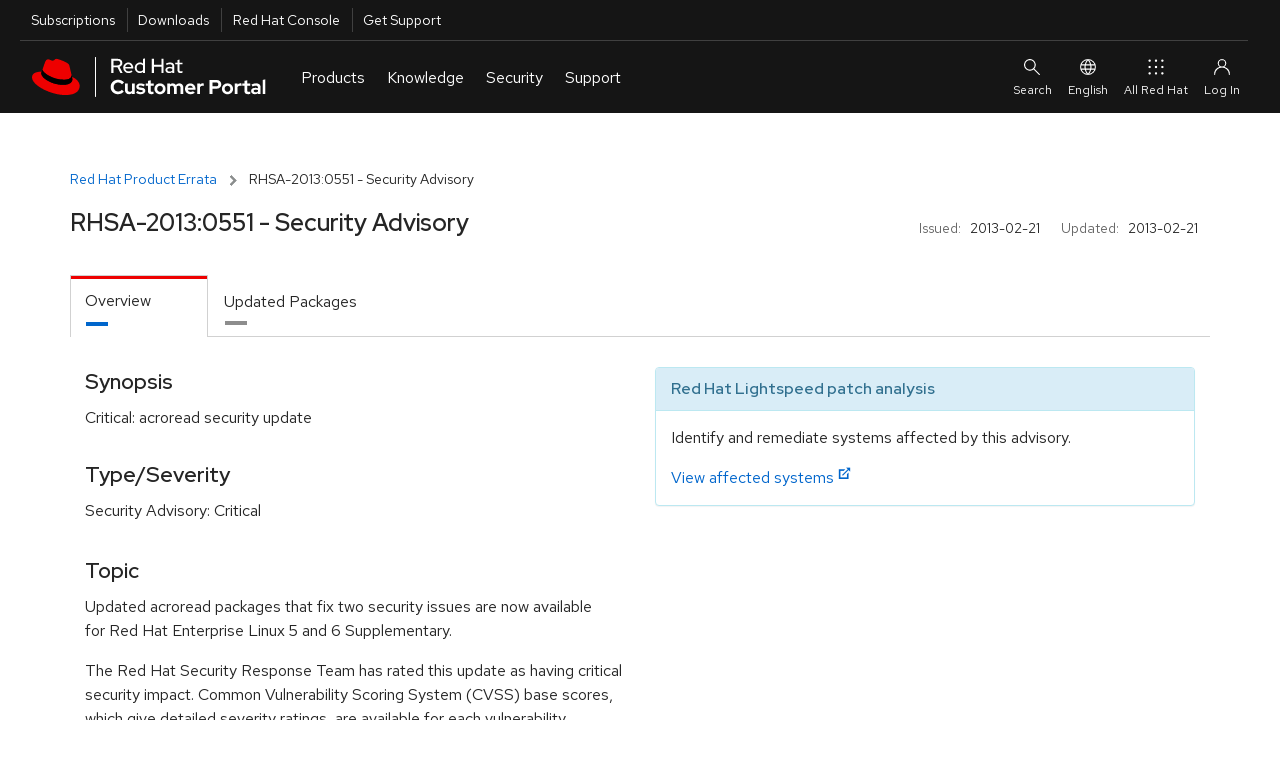

--- FILE ---
content_type: text/css
request_url: https://access.redhat.com/downloads/content/assets/rhsm-web-73bcd96a4792dc00894e5d6625c6c77234e2a56ffc020676e9ac58305037e1e2.css
body_size: 2578
content:
/* Styles for rhsm-web */

#addsubs {
  padding: 16px 10px 10px;
}

#ajaxLoading {
  display: none;
  background: url(/../assets/bg-spinner.gif) no-repeat 4px 50%;
  float: left;
  font-style: italic;
  padding: 6px 10px 6px 26px;
}

.alertError ul {
  margin-bottom: 0;
}

#available_pools_table .quantity input {
  width: 80%;
}

#available_pools_table .quantity select {
  min-width: 50px;
}

.buttonActionDataTable {
  margin: 12px 0 0;
}

.buttonActionDataTable.export {
  position: absolute;
  right: 0;
}

.buttonActionDataTable.export.solo {
  float: right;
  position: relative;
}

.button-to {
  clear: left;
}

.button-to.actions {
  float: right;
  padding: 13px 0 0;
}

.button-to.actions form {
  display: inline;
}

.button-to div {
  float: left;
  margin-right: 6px !important;
}

#cert_header_dialog+h2 {
  padding: 24px 0 10px;
}

#Confirm_Message {
  margin-bottom: 6px;
}

#Confirm_Message .ui-icon {
  float: left;
  margin: 0 8px 12px 0;
}

.dataTables_selectedStatus {
  font-weight: normal;
  background: #fffec0;
  border: 1px solid #d1d1a1;
  border-bottom-color: #d4d4a0;
  border-top-color: #d4d4a0;
  line-height: 13px;
  padding: 5px;
  position: absolute;
  top: 6px;
  left: 30%;
  text-align: center;
  width: 40%;
}

.dataTables_wrapper {
  clear: both;
  height: auto;
  min-height: 0; /* IE7 fails to recognize "inherit" */
  position: relative;
}

h2+.dataTables_wrapper {
  margin-top: 10px;
}

.details {
  border: 1px solid #c9c9c9;
  -webkit-border-radius: 5px;
  -moz-border-radius: 5px;
  border-radius: 5px;
  float: left;
  margin: 0 0 16px;
  padding: 0 16px;
}

.dialog {
  display: none;
}

.dialog+#tabs {
  padding-top: 8px;
}

.disclaimer {
  color: #444;
  display: inline;
  margin: 0 0 0 6px;
}

div.actionLeft {
  clear: both;
  padding-top: 1em;
}

div.actionRight,
div.actionHalfRight {
  clear: both;
  float: right;
  padding: 15px 0 20px 0;
}

div.actionRight form,
div.actionHalfRight form,
div.actionRight p,
div.actionHalfRight p {
  float: left;
  margin-left: 10px;
}

div.actionHalfRight {
  text-align: right;
  padding-right: 51%;
}

.equalColBoxes {
  float: left;
  width: 100%;
}

#appsTabBox .equalColBoxes {
  margin: 0 0 30px;
}

#appsTabBox .equalColBoxes table tr td:first-child {
  width: 35%;
}

.equalColBoxes .colBox,
.equalColBoxes table.softwareDetailTable {
  float: left;
  min-height: 1px;
  width: 49%;
}

.stacked table {
  float: none;
}

.equalColBoxes .colBox h2 {
  padding-top: 0;
}

.equalColBoxes .colBox table {
  width: 100%;
}

.equalColBoxes .colBox:first-child,
.equalColBoxes table:first-child {
  margin-right: 2%;
}

.equalColBoxes .details {
  clear: left;
  padding: 12px 0;
}

.filter {
  margin: 0 0 6px;
}

.filter .date {
  margin-right: 20px;
}

.goTo {
  float: right;
  margin: 11px 0 0;
}

h1 {
  word-wrap: break-word;
}

h1 .type {
  color: #666;
}

.helpTip {
  background: url(/../assets/bg-help.png) 100% 49% no-repeat;
  padding-right: 18px;
}

.linkActionDataTable {
  float: right;
  margin: 0 0 6px;
}

#main {
  margin-left: 0;
}

#main ul.actions {
  clear: left;
  font-size: 92.31%;
  font-weight: bold;
  line-height: 1;
  list-style: none;
  margin: 0;
  padding: 0;
}

#main ul.actions a {
  background: url(/../assets/bg-summary-actions.png) no-repeat 0 2px;
  padding: 2px 0 2px 22px;
}

#main ul.actions .cert a {
  background-position: 0 -279px;
}

#main ul.actions .classic a {
  background-position: 0 -239px;
}

#main ul.actions .purchase a {
  background-position: 0 -78px;
}

#main ul.actions .renew a {
  background-position: 0 -37px;
}

#main ul.actions .utilization a {
  background-position: 0 -199px;
}

#main ul.actions .view a {
  background-position: 0 -158px;
}

#main ul.actions li {
  margin: 0;
  padding: 18px 0 0;
}

#main ul.actions li:first-child {
  padding-top: 0;
}

#main .split.half .col .contents p+ul.actions {
  margin-top: 18px !important;
}

.moreInfo {
  font-size: 84.62%;
}

.noLongSysName {
  overflow: hidden;
  width: 250px;
}

p.action {
  float: right;
  margin: 18px 0 0;
}

.split {
  border: 1px solid #d8d8d8;
  -webkit-border-radius: 10px;
  -moz-border-radius: 10px;
  border-radius: 10px;
  padding: 20px;
}

.split .count {
  line-height: 1;
  margin: 0 0 -10px;
}

.split .count dd {
  margin: -33px 0 20px;
  text-align: right;
}

.split .count dt {
  border-top: 1px solid #d8d8d8;
  padding: 20px 0;
  margin: 0;
}

.split .count dt:first-child {
  border-top: 0;
  padding-top: 0;
}

.split h2 {
  border-bottom: 1px solid #d8d8d8;
  font-size: 138.46%;
  margin-bottom: 20px;
  padding-bottom: 15px;
  padding-right: 60px;
  padding-top: 0;
}

.split.half .col {
  float: left;
  width: 50%;
}

.split.half .col .contents {
  padding-bottom: 8px;
  padding-left: 25px;
  position: relative;
}

.split.half .col:first-child .contents {
  border-right: 1px solid #d8d8d8;
  padding-right: 25px;
  padding-left: 0;
}

.split.half .col .contents p {
  font-size: 115.38%;
  line-height: 166.67%;
}

.split.half .col .contents .actions+p {
  border-top: 1px solid #d8d8d8;
  margin-top: 26px;
  padding-top: 20px;
}

.split.half .col .contents p.none {
  font-size: 100%;
  line-height: 1;
  margin: 0;
}

.split.half .col .contents p.overconsumption {
  background: #fbf6de url(/../assets/bg-summary-actions.png) no-repeat 7px -313px;
  border: 1px solid #f7d790;
  webkit-border-radius: 5px;
  -moz-border-radius: 5px;
  border-radius: 5px;
  font-size: 84.62%;
  line-height: 136.36%;
  padding: 6px 8px 6px 30px;
}

.split.half .col .contents p.register {
  font-size: 84.62%;
  line-height: 13px;
  margin: 0;
  position: absolute;
  right: 0;
  top: 3px;
}

.split.half .col:first-child .contents p.register {
  right: 25px;
}

.split.half .col .contents p.register a {
  background: url(/../assets/bg-summary-actions.png) no-repeat 0 -121px;
  display: inline-block;
  padding: 0 0 0 18px;
}

.split.half .col .contents p .moreInfo {
  font-size: 73.33%;
}

.split.half .col .contents p.overconsumption .moreInfo {
  font-size: 100%;
}

.subscriptions {
  border-bottom: 1px solid #d8d8d8;
  float: left;
  margin: 6px 0 28px;
  padding: 0 0 28px;
  position: relative;
  width: 100%;
}

.subscriptions dd {
  font-family: Overpass, sans-serif;
  font-size: 169.23%;
  line-height: 1;
  position: absolute;
  left: 0;
  margin: 0;
}

.subscriptions dd.expired {
  left: 72%
}

.subscriptions dd.expiring {
  left: 36%
}

.subscriptions dt {
  border-left: 1px solid #ccc;
  float: left;
  font-size: 84.62%;
  font-weight: normal;
  line-height: 136.36%;
  margin: 0 0 0 5%;
  min-height: 28px;
  padding: 26px 0 0 5%;
  width: 26%;
}

.subscriptions dt:first-child {
  border-left: 0;
  margin-left: 0;
  padding-left: 0;
}

table.display td.actions div,
table.display td.actions form {
  display: inline;
  float: none;
}

table.display td.actions div {
  margin: 0 2px;
}

table.display td.subgroup {
  background-color: #999;
  color: #fff;
  text-align: left;
}

table.display td.subscription,
table.docstable .name {
  text-align: left;
}

table.display td.name,
table.docstable .name-centered,
table.docstable .name[colspan] {
  text-align: center;
}

table.docstable .divider,
table.docstable .name[colspan] {
  border-left: 1px solid #BBB;
}

table.display td table {
  table-layout: fixed;
  width: 100%
}

table.display td table td {
  border: 0;
  text-align: left;
}

table.display td table td.label {
  width: 35%;
}

table.display td table td.value {
  width: 65%;
  word-wrap: break-word;
}

table.display tr.even.selected td {
  background-color: #f3f2d5;
}

table.display tr.odd.selected td {
  background-color: #ffffdf;
}

table.docstable {
  clear: none;
}

table.docstable .actions {
  width: 30%;
}

table.docstable .label {
  width: 85%;
}

table.docstable td,
table.docstable th {
  text-align: center;
}

table.softwareDetailTable {
  clear: right;
  font-size: 90%;
  margin: 8px 0 12px;
}

.colBox table.softwareDetailTable {
  margin-bottom: 22px;
}

table.softwareDetailTable td {
  padding: 6px 20px 6px 0;
  text-align: left;
  vertical-align: top;
}

table.softwareDetailTable td.darkCell {
  color: #666;
}

table.softwareDetailTable td.invalid,
table.softwareDetailTable td.partial,
table.softwareDetailTable td.valid {
  background: url(/../assets/bg-cert-status.png) no-repeat 6px 8px;
  padding-left: 24px
}

table.softwareDetailTable td.invalid {
  background-position: 6px -232px;
}

table.softwareDetailTable td.partial {
  background-position: 6px -112px;
}

table.softwareDetailTable td.withButton {
  line-height: 1;
  vertical-align: middle;
}

table.softwareDetailTable .withButton form {
  display: inline-block;
}

*+html table.softwareDetailTable .withButton form { /* IE7 */
  display: inline;
}

table.softwareDetailTable td .lastChecked {
  color: #555;
  display: block;
  font-size: 91.67%
}

table.softwareDetailTable td .update {
  display: block;
  margin: 3px 0 0;
}

table.softwareDetailTable th {
  color: #333;
  font-weight: normal;
  padding: 5px;
  text-align: left;
  vertical-align: top;
}

table.softwareDetailTable tr {
  background-color: #fff;
  padding-bottom: 10px;
}

#tabs .alertNotice {
  clear: right;
}

script+#tabs {
  padding-top: 15px;
}

.utilization {
  margin-top: 20px;
}

.utilization .row {
  border-bottom: 1px solid #d8d8d8;
  clear: left;
  float: left;
  padding: 24px 0;
  width: 100%;
}

.utilization .row:first-child {
  border-top: 1px solid #d8d8d8;
}

.utilization .row .available {
  border-left: 1px solid #d8d8d8;
  float: left;
  font-size: 115.38%;
  font-weight: bold;
  line-height: 1;
  margin: 12px 0 0 18px;
  padding: 4px 0 4px 18px;
}

.utilization .row .used+.available {
  margin-left: 13px;
}

.utilization .row .available a {
  background: url(/../assets/bg-summary-actions.png) no-repeat 0 -317px;
  padding: 2px 0 2px 24px;
}

.utilization .row .details {
  border: 0;
  color: #444;
  clear: left;
  float: none;
  font-size: 76.92%;
  padding: 0;
  margin: 0;
}

.utilization .row .details a {
  color: #444;
  text-decoration: underline;
}

.utilization .row .details dd {
  margin: 0;
}

.utilization .row .details dl {
  float: left;
  line-height: 1;
  margin: 0;
}

.utilization .row .details dl.classic {
  border-right: 1px solid #d8d8d8;
  margin-right: 10px;
  padding-right: 10px;
}

.utilization .row .details dt {
  margin: 0 0 4px;
}

.utilization .row .details p {
  color: #777;
  margin-bottom: 3px;
}

.utilization .row h2 {
  float: left;
  margin: 0 20px 0 0;
  padding-bottom: 0;
  padding-top: 0;
}

.utilization .row .label {
  font-weight: normal;
  font-size: 11px;
}

.utilization .row .total {
  float: left;
  font-size: 115.38%;
  font-weight: bold;
  line-height: 1;
  margin: 16px 0 0;
}

.utilization .row .used {
  border: 1px solid #5ea65e;
  -moz-border-radius: 3px;
  -webkit-border-radius: 3px;
  border-radius: 3px;
  clear: left;
  float: left;
  font-weight: bold;
  line-height: 1;
  margin: 11px 5px 12px 0;
  max-width: 520px;
  position: relative;
  width: 50%;
}

.utilization .row.overconsumption .used {
  border-color: #fabd40;
}

.utilization .row.unlimited .used {
  width: auto;
}

.utilization .row .used .count {
  color: #111;
  display: block;
  padding: 5px;
  position: relative;
  z-index: 2;
}

.utilization .row.overconsumption .used .count {
  color: #630000;
}

.utilization .row.unlimited .used .count {
  font-size: 115.38%;
  padding-bottom: 4px;
  padding-top: 4px;
}

.utilization .row .used .indicator {
  background: #48be52;
  display: block;
  height: 100%;
  position: absolute;
  left: 0;
  top: 0;
  width: 100%;
  z-index: 1;
}

.utilization .row.overconsumption .used .indicator {
  background: #fad179;
}

.utilization .row .view {
  clear: left;
  font-size: 76.92%;
  margin: 0;
}

.utilization .row .view a {
  color: #444;
  text-decoration: underline;
}

.ui-datepicker {
  -webkit-box-shadow: 1px 0px 7px 0px rgba(0, 0, 0, .4);
  -moz-box-shadow: 1px 0px 7px 0px rgba(0, 0, 0, .4);
  box-shadow: 1px 0px 7px 0px rgba(0, 0, 0, .4);
}

.ui-widget-overlay {
  position: fixed;
}

.viewAll {
  margin-bottom: 20px;
  margin-top: -14px;
}
